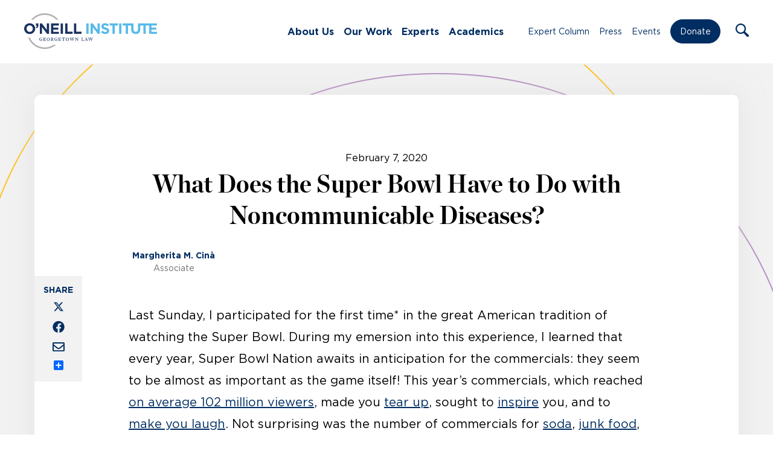

--- FILE ---
content_type: image/svg+xml
request_url: https://oneill.law.georgetown.edu/wp-content/themes/oneill-theme/assets/images/icons/search.svg
body_size: -220
content:
<svg xmlns="http://www.w3.org/2000/svg" viewBox="0 0 27.28 27.27"><path d="M26.4,22.91l-6.09-5.54A1.53,1.53,0,0,1,20,15.53,10.6,10.6,0,1,0,15.5,20a1.51,1.51,0,0,1,1.82.32l5.73,6.19a2.48,2.48,0,0,0,3.74-.19A2.53,2.53,0,0,0,26.4,22.91ZM2.73,10.6a7.87,7.87,0,1,1,7.87,7.87A7.87,7.87,0,0,1,2.73,10.6Z" style="fill:#002D62"/></svg>